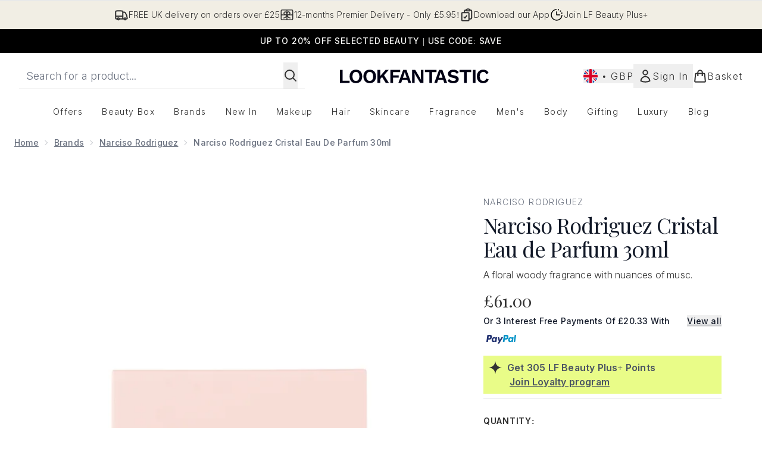

--- FILE ---
content_type: text/html
request_url: https://www.lookfantastic.com/fragments/productThumbnailFragment?masterSku=13865043
body_size: -2290
content:
<li class="mr-6"><button class="product-thumbnail" aria-label="Open video"><div class="relative bg-slate-100 h-[100px] w-[100px] pointer-events-none"><svg xmlns="http://www.w3.org/2000/svg" fill="currentColor" width="50" height="50" viewBox="0 0 24 24" class="mx-auto pointer-events-none absolute top-[28px] left-6" stroke="#E9E2D8" aria-hidden="true"> 
  <path fill="currentColor" d="M8 17.175V6.825q0-.425.3-.713t.7-.287q.125 0 .263.037t.262.113l8.15 5.175q.225.15.338.375t.112.475t-.112.475t-.338.375l-8.15 5.175q-.125.075-.262.113T9 18.175q-.4 0-.7-.288t-.3-.712"></path>
</svg><video class="h-full mx-auto" controlslist="nodownload nofullscreen noremoteplayback" preload="metadata" crossorigin="anonymous" tabindex="0"><source src="https://static.thcdn.com/productvideo/13865043/13865043.mp4#t=0.001" type="video/mp4"></video></div></button></li><li class="mr-6"><button class="product-thumbnail" aria-label="Open image  2 (Narciso Rodriguez Cristal Eau de Parfum 30ml)"><figure class="pointer-events-none thumbnail-image aspect-square"> <picture>   <img src="https://www.lookfantastic.com/images?url=https://static.thcdn.com/productimg/original/13865043-7604961781652593.jpg&format=webp&auto=avif&width=100&height=100&fit=cover" alt="Narciso Rodriguez Cristal Eau de Parfum 30ml Image 2" loading="lazy" width="100" height="100" class="max-w-none cursor-pointer  object-cover mx-auto" decoding="auto" fetchpriority="low">  </picture>    </figure></button></li><li class="mr-6"><button class="product-thumbnail" aria-label="Open image  3 (Narciso Rodriguez Cristal Eau de Parfum 30ml)"><figure class="pointer-events-none thumbnail-image aspect-square"> <picture>   <img src="https://www.lookfantastic.com/images?url=https://static.thcdn.com/productimg/original/13865043-9935185933115112.jpg&format=webp&auto=avif&width=100&height=100&fit=cover" alt="Narciso Rodriguez Cristal Eau de Parfum 30ml Image 3" loading="lazy" width="100" height="100" class="max-w-none cursor-pointer  object-cover mx-auto" decoding="auto" fetchpriority="low">  </picture>    </figure></button></li><li class="mr-6"><button class="product-thumbnail" aria-label="Open image  4 (Narciso Rodriguez Cristal Eau de Parfum 30ml)"><figure class="pointer-events-none thumbnail-image aspect-square"> <picture>   <img src="https://www.lookfantastic.com/images?url=https://static.thcdn.com/productimg/original/13865043-2135185933236678.jpg&format=webp&auto=avif&width=100&height=100&fit=cover" alt="Narciso Rodriguez Cristal Eau de Parfum 30ml Image 4" loading="lazy" width="100" height="100" class="max-w-none cursor-pointer  object-cover mx-auto" decoding="auto" fetchpriority="low">  </picture>    </figure></button></li><li class="mr-6"><button class="product-thumbnail" aria-label="Open image  5 (Narciso Rodriguez Cristal Eau de Parfum 30ml)"><figure class="pointer-events-none thumbnail-image aspect-square"> <picture>   <img src="https://www.lookfantastic.com/images?url=https://static.thcdn.com/productimg/original/13865043-1205185933285755.jpg&format=webp&auto=avif&width=100&height=100&fit=cover" alt="Narciso Rodriguez Cristal Eau de Parfum 30ml Image 5" loading="lazy" width="100" height="100" class="max-w-none cursor-pointer  object-cover mx-auto" decoding="auto" fetchpriority="low">  </picture>    </figure></button></li>